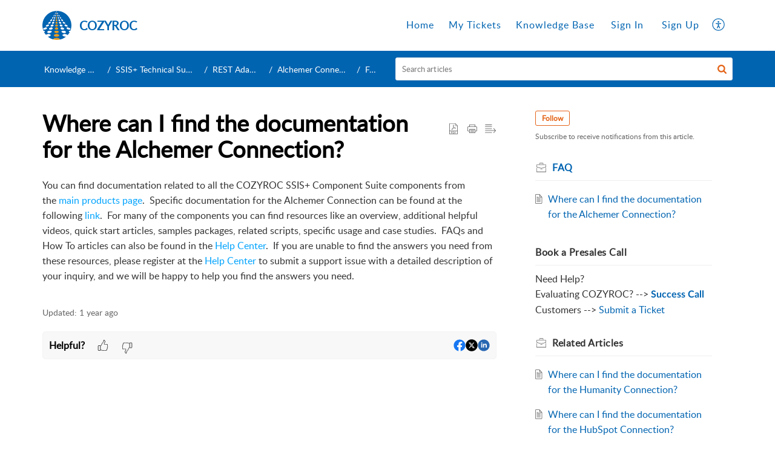

--- FILE ---
content_type: text/plain;charset=UTF-8
request_url: https://desk.cozyroc.com/portal/hccustomize/edbsn29ee40c6d94041b5f0c0a5cb6c66648ffa53902310160b71cea7fc0fa708430927db949fbf499357b2e6e8a01facce3b/footer.html
body_size: 92
content:
<div class="Footer__footerCopyrigt">
    <div class="Footer__container2">
    </div>
</div>


--- FILE ---
content_type: text/plain
request_url: https://www.google-analytics.com/j/collect?v=1&_v=j102&a=1762344819&t=pageview&_s=1&dl=https%3A%2F%2Fdesk.cozyroc.com%2Fportal%2Fen%2Fkb%2Farticles%2Fwhere-can-i-find-the-documentation-for-the-alchemer-connection&ul=en-us%40posix&dt=Where%20can%20I%20find%20the%20documentation%20for%20the%20Alchemer%20Connection%3F&sr=1280x720&vp=1280x720&_u=IEBAAEABAAAAACAAI~&jid=822297296&gjid=1361852690&cid=1617172659.1768884389&tid=UA-1059652-6&_gid=819352531.1768884389&_r=1&_slc=1&z=1751851707
body_size: -450
content:
2,cG-3NZPYB6YC7

--- FILE ---
content_type: text/plain;charset=UTF-8
request_url: https://desk.cozyroc.com/portal/hccustomize/edbsn29ee40c6d94041b5f0c0a5cb6c66648ffa53902310160b71cea7fc0fa708430927db949fbf499357b2e6e8a01facce3b/header.html
body_size: 747
content:
<div class="Header__navbar" id="navBar">
    <div class="Header__container" id="navBarContainer">
        <div class="Header__logo">
                <a href="${PortalLinkBackUrl}">
                    <img src="${PortalLogo}" />
                </a>
        </div>
        <div class="Header__name">${CompanyName}</div>
        <div class="Header__menuTab">
            <ul class="Header__menuList">
                <li class="Header__tabsTab" id="portal_tabHome">
                    ${Home}
                </li>
                <li class="Header__tabsTab" id="portal_tabCases">
                   <a class="Header__tabs__link" href="/portal/myarea">My Tickets</a><!--${MyRequests}-->
                </li>
                <li class="Header__tabsTab" id="portal_tabSolutions">
                    ${HelpCenter}
                </li>
                <li class="Header__tabsTab" id="portal_tabCommunity">
                    ${Community}
                </li>
                ${SignInSignOut} ${UserPreference}
            </ul>
        </div>
        ${Search}
        <div class="Header__menuicon">
            <span class="Header__menuBoxMain" id="menuIconContainer">
                <span class="Header__menu" id="menuBox"></span>
            </span>
        </div>
        <div class="Header__clBoth"></div>
    </div>
</div>
<div style="height: 50px" id="headerContent" class="Header__searchSection">
    <div class="Header__container">
      <h1 class="Header__searchTitle">&nbsp;&nbsp;&nbsp;&nbsp;&nbsp;&nbsp;${WelcomeText} Help Center
        &nbsp;&nbsp;
      <a href="/portal/newticket"><button class="Button__footerBtn commonStyle__inlineBlock commonStyle__cursor commonStyle__outlineNone">Submit a ticket</button></a>
      </h1>
        <p class="Header__description">You can search our knowledge base by entering your search term below.  <!--<a rel="noopener noreferrer" href="/portal/newticket">
          <font color="white"><u>submit a ticket</u></font>.
        </a>-->
          </p>
${SearchHome}
    </div>

</div>

